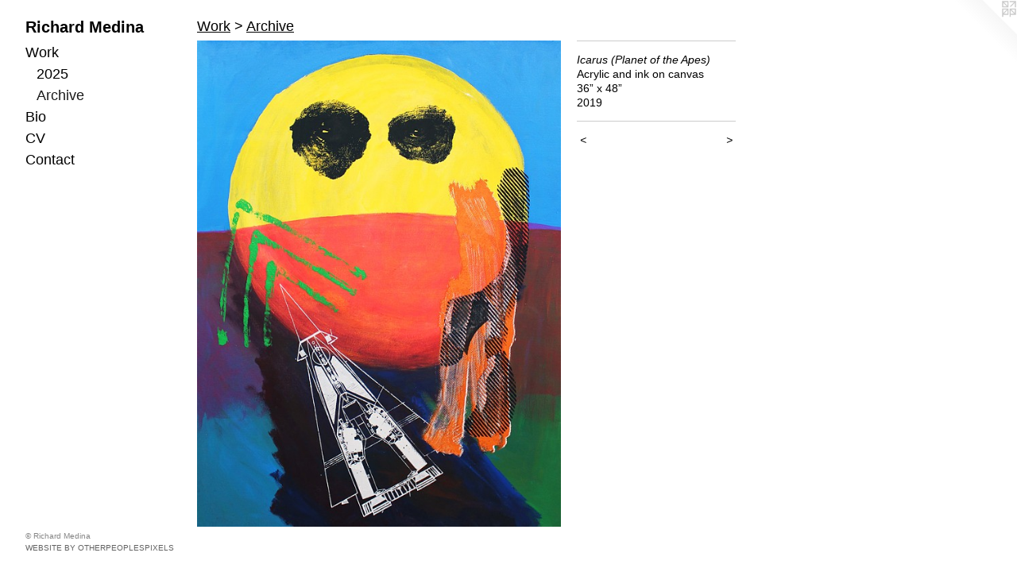

--- FILE ---
content_type: text/html;charset=utf-8
request_url: https://richardmedina.com/artwork/5013968-Icarus%20%28Planet%20of%20the%20Apes%29.html
body_size: 2807
content:
<!doctype html><html class="no-js a-image mobile-title-align--center has-mobile-menu-link--above p-artwork has-page-nav l-bricks no-home-page mobile-menu-align--center has-wall-text "><head><meta charset="utf-8" /><meta content="IE=edge" http-equiv="X-UA-Compatible" /><meta http-equiv="X-OPP-Site-Id" content="69300" /><meta http-equiv="X-OPP-Revision" content="995" /><meta http-equiv="X-OPP-Locke-Environment" content="production" /><meta http-equiv="X-OPP-Locke-Release" content="v0.0.141" /><title>Richard Medina</title><link rel="canonical" href="https://richardmedina.com/artwork/5013968-Icarus%20%28Planet%20of%20the%20Apes%29.html" /><meta content="website" property="og:type" /><meta property="og:url" content="https://richardmedina.com/artwork/5013968-Icarus%20%28Planet%20of%20the%20Apes%29.html" /><meta property="og:title" content="Icarus (Planet of the Apes)" /><meta content="width=device-width, initial-scale=1" name="viewport" /><link type="text/css" rel="stylesheet" href="//cdnjs.cloudflare.com/ajax/libs/normalize/3.0.2/normalize.min.css" /><link type="text/css" rel="stylesheet" media="only all" href="//maxcdn.bootstrapcdn.com/font-awesome/4.3.0/css/font-awesome.min.css" /><link type="text/css" rel="stylesheet" media="not all and (min-device-width: 600px) and (min-device-height: 600px)" href="/release/locke/production/v0.0.141/css/small.css" /><link type="text/css" rel="stylesheet" media="only all and (min-device-width: 600px) and (min-device-height: 600px)" href="/release/locke/production/v0.0.141/css/large-bricks.css" /><link type="text/css" rel="stylesheet" media="not all and (min-device-width: 600px) and (min-device-height: 600px)" href="/r17633457720000000995/css/small-site.css" /><link type="text/css" rel="stylesheet" media="only all and (min-device-width: 600px) and (min-device-height: 600px)" href="/r17633457720000000995/css/large-site.css" /><script>window.OPP = window.OPP || {};
OPP.modernMQ = 'only all';
OPP.smallMQ = 'not all and (min-device-width: 600px) and (min-device-height: 600px)';
OPP.largeMQ = 'only all and (min-device-width: 600px) and (min-device-height: 600px)';
OPP.downURI = '/x/3/0/0/69300/.down';
OPP.gracePeriodURI = '/x/3/0/0/69300/.grace_period';
OPP.imgL = function (img) {
  !window.lazySizes && img.onerror();
};
OPP.imgE = function (img) {
  img.onerror = img.onload = null;
  img.src = img.getAttribute('data-src');
  //img.srcset = img.getAttribute('data-srcset');
};</script><script src="/release/locke/production/v0.0.141/js/modernizr.js"></script><script src="/release/locke/production/v0.0.141/js/masonry.js"></script><script src="/release/locke/production/v0.0.141/js/respimage.js"></script><script src="/release/locke/production/v0.0.141/js/ls.aspectratio.js"></script><script src="/release/locke/production/v0.0.141/js/lazysizes.js"></script><script src="/release/locke/production/v0.0.141/js/large.js"></script><script src="/release/locke/production/v0.0.141/js/hammer.js"></script><script>if (!Modernizr.mq('only all')) { document.write('<link type="text/css" rel="stylesheet" href="/release/locke/production/v0.0.141/css/minimal.css">') }</script><style>.media-max-width {
  display: block;
}

@media (min-height: 1717px) {

  .media-max-width {
    max-width: 1093.0px;
  }

}

@media (max-height: 1717px) {

  .media-max-width {
    max-width: 63.63356164383562vh;
  }

}</style></head><body><nav class=" hidden--large"><a id="mobile-menu-link" class="mobile-menu-link hidden--no-js hidden--large">MENU</a><ul class=" site-nav"><li class="nav-item nav-home "><a class="nav-link " href="/home.html">Home</a></li><li class="nav-item expanded nav-museum "><a class="nav-link " href="/home.html">Work</a><ul><li class="nav-gallery nav-item expanded "><a class="nav-link " href="/section/536701-2025.html">2025</a></li><li class="nav-gallery nav-item expanded "><a class="selected nav-link " href="/section/511822-Archive.html">Archive</a></li></ul></li><li class="nav-flex1 nav-item "><a class="nav-link " href="/page/1-Bio.html">Bio</a></li><li class="nav-item nav-pdf1 "><a target="_blank" class="nav-link " href="//img-cache.oppcdn.com/fixed/69300/assets/MBFgoIM0GjEj_gYP.pdf">CV</a></li><li class="nav-item nav-contact "><a class="nav-link " href="/contact.html">Contact</a></li></ul></nav><header id="header"><a class=" site-title" href="/home.html"><span class=" site-title-text u-break-word">Richard Medina</span><div class=" site-title-media"></div></a></header><div class=" content"><nav class=" hidden--small" id="nav"><header><a class=" site-title" href="/home.html"><span class=" site-title-text u-break-word">Richard Medina</span><div class=" site-title-media"></div></a></header><ul class=" site-nav"><li class="nav-item nav-home "><a class="nav-link " href="/home.html">Home</a></li><li class="nav-item expanded nav-museum "><a class="nav-link " href="/home.html">Work</a><ul><li class="nav-gallery nav-item expanded "><a class="nav-link " href="/section/536701-2025.html">2025</a></li><li class="nav-gallery nav-item expanded "><a class="selected nav-link " href="/section/511822-Archive.html">Archive</a></li></ul></li><li class="nav-flex1 nav-item "><a class="nav-link " href="/page/1-Bio.html">Bio</a></li><li class="nav-item nav-pdf1 "><a target="_blank" class="nav-link " href="//img-cache.oppcdn.com/fixed/69300/assets/MBFgoIM0GjEj_gYP.pdf">CV</a></li><li class="nav-item nav-contact "><a class="nav-link " href="/contact.html">Contact</a></li></ul><footer><div class=" copyright">© Richard Medina</div><div class=" credit"><a href="http://otherpeoplespixels.com/ref/richardmedina.com" target="_blank">Website by OtherPeoplesPixels</a></div></footer></nav><main id="main"><a class=" logo hidden--small" href="http://otherpeoplespixels.com/ref/richardmedina.com" title="Website by OtherPeoplesPixels" target="_blank"></a><div class=" page clearfix media-max-width"><h1 class="parent-title title"><a href="/home.html" class="root title-segment hidden--small">Work</a><span class=" title-sep hidden--small"> &gt; </span><a class=" title-segment" href="/section/511822-Archive.html">Archive</a></h1><div class=" media-and-info"><div class=" page-media-wrapper media"><a class=" page-media" title="Icarus (Planet of the Apes)" href="/artwork/5013967-Sisyphus.html" id="media"><img data-aspectratio="1093/1460" class="u-img " alt="Icarus (Planet of the Apes)" src="//img-cache.oppcdn.com/fixed/69300/assets/26iCtJ_nPSIF_9ib.jpg" srcset="//img-cache.oppcdn.com/img/v1.0/s:69300/t:QkxBTksrVEVYVCtIRVJF/p:12/g:tl/o:2.5/a:50/q:90/1093x1460-26iCtJ_nPSIF_9ib.jpg/1093x1460/2ccee7833e7d2757196d68e7d1adbb49.jpg 1093w,
//img-cache.oppcdn.com/img/v1.0/s:69300/t:QkxBTksrVEVYVCtIRVJF/p:12/g:tl/o:2.5/a:50/q:90/984x4096-26iCtJ_nPSIF_9ib.jpg/984x1314/239a9ddbe33c0fc54ab1ecb14040189c.jpg 984w,
//img-cache.oppcdn.com/img/v1.0/s:69300/t:QkxBTksrVEVYVCtIRVJF/p:12/g:tl/o:2.5/a:50/q:90/2520x1220-26iCtJ_nPSIF_9ib.jpg/913x1220/5a2aaee334c7671c77b290a26a011ce0.jpg 913w,
//img-cache.oppcdn.com/img/v1.0/s:69300/t:QkxBTksrVEVYVCtIRVJF/p:12/g:tl/o:2.5/a:50/q:90/640x4096-26iCtJ_nPSIF_9ib.jpg/640x854/68f20bd12b4e440bba528368c6c80979.jpg 640w,
//img-cache.oppcdn.com/img/v1.0/s:69300/t:QkxBTksrVEVYVCtIRVJF/p:12/g:tl/o:2.5/a:50/q:90/1640x830-26iCtJ_nPSIF_9ib.jpg/621x830/980bfbf7cc2f7fefff26fb6ab45e8b33.jpg 621w,
//img-cache.oppcdn.com/img/v1.0/s:69300/t:QkxBTksrVEVYVCtIRVJF/p:12/g:tl/o:2.5/a:50/q:90/1400x720-26iCtJ_nPSIF_9ib.jpg/539x720/eb63fcfabc7ca3f1c0169d1965d259e7.jpg 539w,
//img-cache.oppcdn.com/img/v1.0/s:69300/t:QkxBTksrVEVYVCtIRVJF/p:12/g:tl/o:2.5/a:50/q:90/984x588-26iCtJ_nPSIF_9ib.jpg/440x588/c771091538e8a3d14159419fc9c3adfa.jpg 440w,
//img-cache.oppcdn.com/fixed/69300/assets/26iCtJ_nPSIF_9ib.jpg 359w" sizes="(max-device-width: 599px) 100vw,
(max-device-height: 599px) 100vw,
(max-width: 359px) 359px,
(max-height: 480px) 359px,
(max-width: 440px) 440px,
(max-height: 588px) 440px,
(max-width: 539px) 539px,
(max-height: 720px) 539px,
(max-width: 621px) 621px,
(max-height: 830px) 621px,
(max-width: 640px) 640px,
(max-height: 854px) 640px,
(max-width: 913px) 913px,
(max-height: 1220px) 913px,
(max-width: 984px) 984px,
(max-height: 1314px) 984px,
1093px" /></a><a class=" zoom-corner" style="display: none" id="zoom-corner"><span class=" zoom-icon fa fa-search-plus"></span></a><div class="share-buttons a2a_kit social-icons hidden--small" data-a2a-title="Icarus (Planet of the Apes)" data-a2a-url="https://richardmedina.com/artwork/5013968-Icarus%20%28Planet%20of%20the%20Apes%29.html"></div></div><div class=" info border-color"><div class=" wall-text border-color"><div class=" wt-item wt-title">Icarus (Planet of the Apes)</div><div class=" wt-item wt-media">Acrylic and ink on canvas</div><div class=" wt-item wt-dimensions">36” x 48”</div><div class=" wt-item wt-date">2019</div></div><div class=" page-nav hidden--small border-color clearfix"><a class=" prev" id="artwork-prev" href="/artwork/5181591-Tropical%20Malady.html">&lt; <span class=" m-hover-show">previous</span></a> <a class=" next" id="artwork-next" href="/artwork/5013967-Sisyphus.html"><span class=" m-hover-show">next</span> &gt;</a></div></div></div><div class="share-buttons a2a_kit social-icons hidden--large" data-a2a-title="Icarus (Planet of the Apes)" data-a2a-url="https://richardmedina.com/artwork/5013968-Icarus%20%28Planet%20of%20the%20Apes%29.html"></div></div></main></div><footer><div class=" copyright">© Richard Medina</div><div class=" credit"><a href="http://otherpeoplespixels.com/ref/richardmedina.com" target="_blank">Website by OtherPeoplesPixels</a></div></footer><div class=" modal zoom-modal" style="display: none" id="zoom-modal"><style>@media (min-aspect-ratio: 1093/1460) {

  .zoom-media {
    width: auto;
    max-height: 1460px;
    height: 100%;
  }

}

@media (max-aspect-ratio: 1093/1460) {

  .zoom-media {
    height: auto;
    max-width: 1093px;
    width: 100%;
  }

}
@supports (object-fit: contain) {
  img.zoom-media {
    object-fit: contain;
    width: 100%;
    height: 100%;
    max-width: 1093px;
    max-height: 1460px;
  }
}</style><div class=" zoom-media-wrapper"><img onerror="OPP.imgE(this);" onload="OPP.imgL(this);" data-src="//img-cache.oppcdn.com/fixed/69300/assets/26iCtJ_nPSIF_9ib.jpg" data-srcset="//img-cache.oppcdn.com/img/v1.0/s:69300/t:QkxBTksrVEVYVCtIRVJF/p:12/g:tl/o:2.5/a:50/q:90/1093x1460-26iCtJ_nPSIF_9ib.jpg/1093x1460/2ccee7833e7d2757196d68e7d1adbb49.jpg 1093w,
//img-cache.oppcdn.com/img/v1.0/s:69300/t:QkxBTksrVEVYVCtIRVJF/p:12/g:tl/o:2.5/a:50/q:90/984x4096-26iCtJ_nPSIF_9ib.jpg/984x1314/239a9ddbe33c0fc54ab1ecb14040189c.jpg 984w,
//img-cache.oppcdn.com/img/v1.0/s:69300/t:QkxBTksrVEVYVCtIRVJF/p:12/g:tl/o:2.5/a:50/q:90/2520x1220-26iCtJ_nPSIF_9ib.jpg/913x1220/5a2aaee334c7671c77b290a26a011ce0.jpg 913w,
//img-cache.oppcdn.com/img/v1.0/s:69300/t:QkxBTksrVEVYVCtIRVJF/p:12/g:tl/o:2.5/a:50/q:90/640x4096-26iCtJ_nPSIF_9ib.jpg/640x854/68f20bd12b4e440bba528368c6c80979.jpg 640w,
//img-cache.oppcdn.com/img/v1.0/s:69300/t:QkxBTksrVEVYVCtIRVJF/p:12/g:tl/o:2.5/a:50/q:90/1640x830-26iCtJ_nPSIF_9ib.jpg/621x830/980bfbf7cc2f7fefff26fb6ab45e8b33.jpg 621w,
//img-cache.oppcdn.com/img/v1.0/s:69300/t:QkxBTksrVEVYVCtIRVJF/p:12/g:tl/o:2.5/a:50/q:90/1400x720-26iCtJ_nPSIF_9ib.jpg/539x720/eb63fcfabc7ca3f1c0169d1965d259e7.jpg 539w,
//img-cache.oppcdn.com/img/v1.0/s:69300/t:QkxBTksrVEVYVCtIRVJF/p:12/g:tl/o:2.5/a:50/q:90/984x588-26iCtJ_nPSIF_9ib.jpg/440x588/c771091538e8a3d14159419fc9c3adfa.jpg 440w,
//img-cache.oppcdn.com/fixed/69300/assets/26iCtJ_nPSIF_9ib.jpg 359w" data-sizes="(max-device-width: 599px) 100vw,
(max-device-height: 599px) 100vw,
(max-width: 359px) 359px,
(max-height: 480px) 359px,
(max-width: 440px) 440px,
(max-height: 588px) 440px,
(max-width: 539px) 539px,
(max-height: 720px) 539px,
(max-width: 621px) 621px,
(max-height: 830px) 621px,
(max-width: 640px) 640px,
(max-height: 854px) 640px,
(max-width: 913px) 913px,
(max-height: 1220px) 913px,
(max-width: 984px) 984px,
(max-height: 1314px) 984px,
1093px" class="zoom-media lazyload hidden--no-js " alt="Icarus (Planet of the Apes)" /><noscript><img class="zoom-media " alt="Icarus (Planet of the Apes)" src="//img-cache.oppcdn.com/fixed/69300/assets/26iCtJ_nPSIF_9ib.jpg" /></noscript></div></div><div class=" offline"></div><script src="/release/locke/production/v0.0.141/js/small.js"></script><script src="/release/locke/production/v0.0.141/js/artwork.js"></script><script>window.oppa=window.oppa||function(){(oppa.q=oppa.q||[]).push(arguments)};oppa('config','pathname','production/v0.0.141/69300');oppa('set','g','true');oppa('set','l','bricks');oppa('set','p','artwork');oppa('set','a','image');oppa('rect','m','media','main');oppa('send');</script><script async="" src="/release/locke/production/v0.0.141/js/analytics.js"></script><script src="https://otherpeoplespixels.com/static/enable-preview.js"></script></body></html>

--- FILE ---
content_type: text/css;charset=utf-8
request_url: https://richardmedina.com/r17633457720000000995/css/large-site.css
body_size: 431
content:
body {
  background-color: #ffffff;
  font-weight: normal;
  font-style: normal;
  font-family: "Helvetica", sans-serif;
}

body {
  color: #000000;
}

main a {
  color: #636363;
}

main a:hover {
  text-decoration: underline;
  color: #7d7d7d;
}

main a:visited {
  color: #7d7d7d;
}

.site-title, .mobile-menu-icon {
  color: #000000;
}

.site-nav, .mobile-menu-link, nav:before, nav:after {
  color: #000000;
}

.site-nav a {
  color: #000000;
}

.site-nav a:hover {
  text-decoration: none;
  color: #1a1a1a;
}

.site-nav a:visited {
  color: #000000;
}

.site-nav a.selected {
  color: #1a1a1a;
}

.site-nav:hover a.selected {
  color: #000000;
}

footer {
  color: #858585;
}

footer a {
  color: #636363;
}

footer a:hover {
  text-decoration: underline;
  color: #7d7d7d;
}

footer a:visited {
  color: #7d7d7d;
}

.title, .news-item-title, .flex-page-title {
  color: #000000;
}

.title a {
  color: #000000;
}

.title a:hover {
  text-decoration: none;
  color: #1a1a1a;
}

.title a:visited {
  color: #000000;
}

.hr, .hr-before:before, .hr-after:after, .hr-before--small:before, .hr-before--large:before, .hr-after--small:after, .hr-after--large:after {
  border-top-color: #666666;
}

.button {
  background: #636363;
  color: #ffffff;
}

.social-icon {
  background-color: #000000;
  color: #ffffff;
}

.welcome-modal {
  background-color: #FFFFFF;
}

.share-button .social-icon {
  color: #000000;
}

.site-title {
  font-family: "Helvetica", sans-serif;
  font-style: normal;
  font-weight: 700;
}

.site-nav {
  font-family: "Helvetica", sans-serif;
  font-style: normal;
  font-weight: 400;
}

.section-title, .parent-title, .news-item-title, .link-name, .preview-placeholder, .preview-image, .flex-page-title {
  font-family: "Helvetica", sans-serif;
  font-style: normal;
  font-weight: 400;
}

body {
  font-size: 14px;
}

.site-title {
  font-size: 20px;
}

.site-nav {
  font-size: 18px;
}

.title, .news-item-title, .link-name, .flex-page-title {
  font-size: 18px;
}

.border-color {
  border-color: hsla(0, 0%, 0%, 0.2);
}

.p-artwork .page-nav a {
  color: #000000;
}

.p-artwork .page-nav a:hover {
  text-decoration: none;
  color: #000000;
}

.p-artwork .page-nav a:visited {
  color: #000000;
}

.wordy {
  text-align: left;
}

--- FILE ---
content_type: image/svg+xml
request_url: https://richardmedina.com/release/locke/production/v0.0.141/css/icons/corner.svg
body_size: 449
content:
<svg version="1.1" xmlns="http://www.w3.org/2000/svg" xmlns:xlink="http://www.w3.org/1999/xlink" viewBox="0 0 120 120" fill="none" stroke="currentColor" stroke-width="2" stroke-linecap="square" stroke-linejoin="miter" stroke-miterlimit="1.5">
  <defs>
    <g id="bg" stroke="none" fill="currentColor">
      <polygon points="0,0 65,0 65,65"/>
    </g>
    <g id="opp" stroke="currentColor" transform="translate(38,3)">
      <polyline points="0,0 10,0 10,10 0,10 0,0 9.5,9.5"/>
      <polyline points="0,14 0,0 10,0 10,10 0,10 9.5,0.5" transform="translate(0,14)"/>
      <polyline points="0,14 0,0 10,0 10,10 0,10 0,0 9.5,9.5" transform="translate(14,14)"/>
      <polyline points="0,0 10,0 10,10" transform="translate(14,0)"/>
      <polyline points="1,9 9.5,0.5" transform="translate(14,0)"/>
    </g>
    <mask id="cnr-mask" width="65" height="65">
      <use xlink:href="#bg" color="white"/>
      <use xlink:href="#opp" color="black"/>
    </mask>
    <g id="cnr">
      <use xlink:href="#bg" color="white" opacity="0.3" mask="url(#cnr-mask)"/>
      <use xlink:href="#opp" color="black" opacity="0.2"/>
    </g>
    <linearGradient id="grad" x1="100%" y1="0%" x2="50%" y2="50%" spreadMethod="pad">
      <stop offset="0%" stop-color="black" stop-opacity="1"/>
      <stop offset="10%" stop-color="black" stop-opacity="0.1"/>
      <stop offset="100%" stop-color="transparent" stop-opacity="0"/>
    </linearGradient>
    <g id="fade" stroke="none" fill="url(#grad)">
      <polygon points="0,0 55,0 120,65 120,120 0, 120"/>
    </g>
    <clipPath id="clip">
      <polygon points="0,0 120,0 120,120"/>
    </clipPath>
  </defs>
  <use xlink:href="#cnr" transform="translate(55,0)"/>
  <use xlink:href="#fade" opacity="0.65"/>
</svg>
